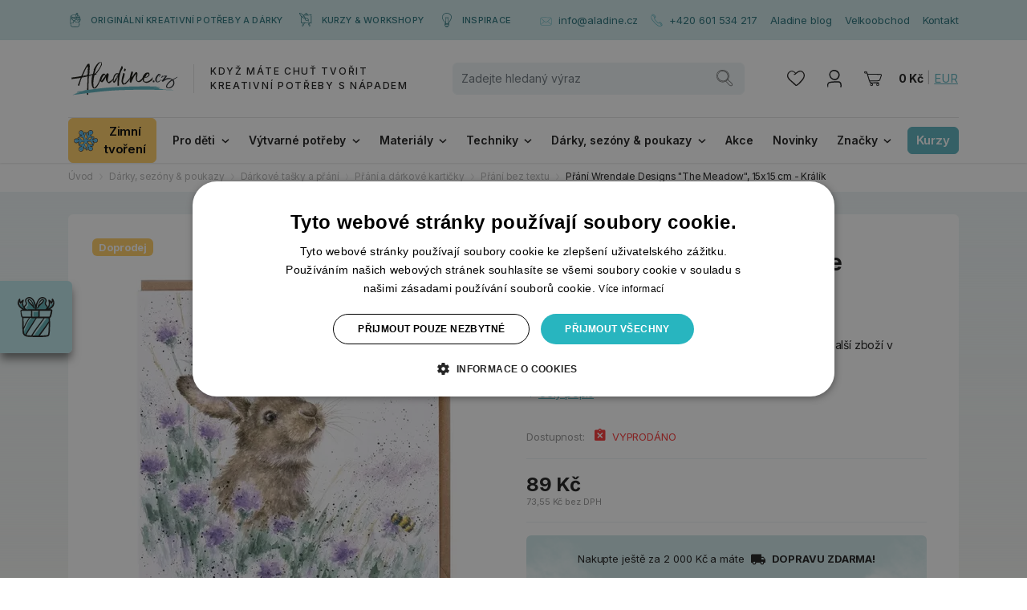

--- FILE ---
content_type: image/svg+xml
request_url: https://www.aladine.cz/cdn-vqiwj/images/ic_cart.svg
body_size: 1591
content:
<svg data-name="🔶 Icon" xmlns="http://www.w3.org/2000/svg" width="26" height="26" viewBox="0 0 26 26">
  <path id="Fill_1" data-name="Fill 1" d="M19.957,21.633c-.063,0-.127,0-.189-.009a2.155,2.155,0,0,1-1.929-1.956,1.594,1.594,0,0,1,.481-1.264,2.181,2.181,0,0,1,.479-.364c.059-.05.122-.1.192-.15a2.034,2.034,0,0,1,.793-.353h-.93c-.5,0-.9,0-1.279.008-.538.007-1.085.02-1.614.033-.8.019-1.617.038-2.427.039-.376,0-.761.012-1.134.023-.209.006-.414.012-.618.017a2.2,2.2,0,0,1,1.283,2.467,2.151,2.151,0,0,1-2.078,1.511c-.063,0-.127,0-.189-.009a2.155,2.155,0,0,1-1.929-1.956,1.594,1.594,0,0,1,.481-1.264,2.181,2.181,0,0,1,.479-.364c.059-.05.122-.1.192-.15a2.094,2.094,0,0,1,.455-.253c-.185-.011-.328-.023-.45-.036a2.7,2.7,0,0,1-1.54-.577A2.777,2.777,0,0,1,7.753,15.7c-.178-.585-.392-1.169-.6-1.733-.192-.524-.39-1.065-.559-1.6-.2-.635-.384-1.285-.563-1.913-.147-.517-.3-1.05-.458-1.572-.144-.471-.3-.947-.448-1.406-.224-.687-.455-1.4-.652-2.1-.134-.479-.289-1-.486-1.641L3.962,3.64a1.629,1.629,0,0,0-.252-.568c-.07-.088-.082-.088-.2-.09H3.452a3.507,3.507,0,0,0-.768.116c-.141.032-.286.065-.429.087a3.325,3.325,0,0,1-.5.04A1.922,1.922,0,0,1,.809,3a1.572,1.572,0,0,1-.8-1.2A2.392,2.392,0,0,1,.235.635.318.318,0,0,1,.448.32L.6.278a4.781,4.781,0,0,1,.921-.2C1.608.069,1.7.059,1.792.049A6.511,6.511,0,0,1,2.482,0h.084A2.036,2.036,0,0,1,4.239.782a3.783,3.783,0,0,1,.535,1.345l0,.009c.063.246.133.491.194.7a5.6,5.6,0,0,1,.413,1.008c.105-.005.212-.012.315-.019l.266-.017c1.1-.058,2.3-.086,3.657-.086,1.382,0,2.787.029,4.146.057.7.014,1.427.029,2.141.04L17.2,3.84h.027c1.133.017,2.3.035,3.457.048l.186,0c.4,0,.811.008,1.216.008H22.2c.239,0,.482-.012.717-.024s.478-.024.717-.024c.086,0,.165,0,.242,0,.6.024,2.011.224,2.115,1.545a4.882,4.882,0,0,1-.427,1.954l-.037.1c-.114.316-.219.642-.321.957l-.016.05-.086.265c-.259.8-.527,1.62-.809,2.426l-.034.1a6.94,6.94,0,0,1-1.178,2.366,2.267,2.267,0,0,1-1.432.788,16.905,16.905,0,0,1-1.734.173c-1.585.095-3.19.107-4.7.112h-.283c-1.153,0-2.325-.022-3.458-.043-.885-.017-1.8-.034-2.7-.04q.171.487.341.973l0,.007a.863.863,0,0,0,.677.637,4.924,4.924,0,0,0,1.1.087h.359l1.583,0c.709,0,1.3,0,1.849-.008.479,0,.965-.017,1.435-.029.606-.016,1.232-.032,1.848-.032h.175c.644,0,1.185.007,1.734.017.339.007.634.014.9.021.129,0,.284.018.42.03s.23.021.3.022a.6.6,0,0,1,.609.639.592.592,0,0,1-.607.622c-.164,0-.329-.013-.489-.025s-.3-.022-.446-.024h-.14a1.507,1.507,0,0,1,.192.058,2.228,2.228,0,0,1,1.407,2.519A2.151,2.151,0,0,1,19.957,21.633Zm-.089-3a1.407,1.407,0,0,0-.376.056,1.672,1.672,0,0,0-.528.22c-.035.023-.078.048-.123.075l-.1.062a.075.075,0,0,0,0,.016,1.074,1.074,0,0,0,.183.973,1.225,1.225,0,0,0,.974.484,1.083,1.083,0,0,0,.7-.246.8.8,0,0,0,.334-.685,1.141,1.141,0,0,0-.48-.77A.964.964,0,0,0,19.868,18.63Zm-8.971,0a1.407,1.407,0,0,0-.376.056,1.672,1.672,0,0,0-.528.22c-.037.025-.083.052-.131.08l-.1.057,0,.006,0,.009a1.077,1.077,0,0,0,.182.973,1.228,1.228,0,0,0,.975.484,1.083,1.083,0,0,0,.7-.246.8.8,0,0,0,.334-.685,1.141,1.141,0,0,0-.48-.77A.968.968,0,0,0,10.9,18.63ZM8.421,13.458h.063l.611.006c1.467.014,2.979.029,4.467.029.935,0,1.78-.006,2.583-.017,1.533-.023,2.917-.051,4.322-.17.16-.014.3-.028.435-.042L21,13.254l.095-.011.045-.006.051-.008c.157-.024.319-.049.474-.088.025-.006.051-.016.076-.025s.051-.018.075-.025.035-.024.054-.036a.847.847,0,0,0,.07-.049,2.345,2.345,0,0,0,.564-.7c.045-.08.086-.162.125-.242.024-.049.047-.1.072-.142l0-.006,0-.01,0-.01c.331-.856.625-1.742.91-2.6.215-.646.437-1.314.673-1.965.038-.106.079-.213.121-.322a4.24,4.24,0,0,0,.384-1.551V5.433a.206.206,0,0,1-.007-.022l0-.013,0-.012c0-.011-.007-.027-.012-.043a.5.5,0,0,0-.038-.063L24.7,5.252l-.013-.01c-.033-.02-.067-.04-.1-.059l-.006,0-.008,0,0,0c-.047-.017-.087-.03-.124-.04a2.167,2.167,0,0,0-.274-.06c-.013,0-.1-.01-.114-.011-.037,0-.075-.006-.112-.008-.1-.006-.2-.008-.317-.008-.081,0-.167,0-.263,0-.121,0-.244.011-.363.018-.167.01-.339.02-.507.022-.289,0-.592,0-.9,0-1.591,0-3.21-.036-4.775-.071-.835-.019-1.7-.038-2.548-.052-2.057-.033-3.724-.056-5.244-.071L8.6,4.9c-.581-.005-1.181-.011-1.771-.03L6.44,4.852c-.245-.01-.5-.019-.745-.022l.061.2c.072.235.145.474.219.709.131.417.269.84.4,1.248.229.7.466,1.425.675,2.144q.123.426.243.852c.23.816.469,1.659.742,2.475.121.364.246.725.34,1ZM.861,1.009h0c0,.1,0,.2,0,.3v.022a.9.9,0,0,0,.114.537.682.682,0,0,0,.6.264,2.347,2.347,0,0,0,.456-.056c.132-.027.266-.059.4-.089a4.826,4.826,0,0,1,1.1-.173h.05a1.7,1.7,0,0,0-.188-.381c-.231-.343-.6-.371-1.029-.371H1.7a4.456,4.456,0,0,1-.84-.062Z" transform="translate(0 2.166)" fill="#1b1a19"/>
</svg>


--- FILE ---
content_type: image/svg+xml
request_url: https://www.aladine.cz/cdn-e5jfs/images/icons/swiper/next.svg
body_size: -191
content:
<svg xmlns="http://www.w3.org/2000/svg" width="6" height="10" viewBox="0 0 6 10"><g><g><path fill="#1c1c1c" d="M1.11 0L0 1.175 3.605 5 0 8.825 1.11 10l4.723-5z"/></g></g></svg>

--- FILE ---
content_type: image/svg+xml
request_url: https://www.aladine.cz/cdn-vqiwj/images/ic_tel.svg
body_size: 2082
content:
<?xml version="1.0" encoding="UTF-8"?>
<svg id="SVGDoc" width="15" height="16" xmlns="http://www.w3.org/2000/svg" version="1.1" xmlns:xlink="http://www.w3.org/1999/xlink" xmlns:avocode="https://avocode.com/" viewBox="0 0 15 16"><defs></defs><desc>Generated with Avocode.</desc><g><g><title>Fill 1</title><path d="M1.95465,1.51394c0.13896,-0.05823 0.26636,-0.13869 0.42185,-0.1632c0.20823,-0.0328 0.41298,-0.00057 0.61206,0.06297c0.50837,0.16292 0.95868,0.47664 1.33611,0.84802c0.37743,0.37131 0.71866,0.82167 0.97848,1.28293c0.21625,0.38434 0.30688,0.8471 0.04713,1.21578c0,-0.00028 -0.00035,-0.00064 -0.00035,-0.00092c-0.12498,-0.24331 -0.26955,-0.47692 -0.42718,-0.70075c-0.4787,-0.67972 -1.07209,-1.2864 -1.76002,-1.75652c-0.38183,-0.26081 -0.83512,-0.53458 -1.29785,-0.66378c0.02818,-0.04321 0.05805,-0.08457 0.08978,-0.12452zM13.84136,14.18646c-0.00149,0.00503 -0.00326,0.01275 -0.00616,0.02132c-0.00921,0.02663 -0.01098,0.03223 -0.02217,0.05468c-0.00354,0.00503 -0.00744,0.00977 -0.01098,0.01509c-0.04526,0.06949 -0.09931,0.13069 -0.15874,0.18629c-0.09704,-0.29778 -0.25316,-0.58962 -0.40927,-0.85035c-0.21406,-0.35693 -0.4692,-0.69162 -0.73794,-1.00853c-0.25344,-0.29863 -0.52898,-0.57899 -0.82287,-0.83767c-0.21257,-0.18658 -0.44618,-0.382 -0.70196,-0.51149c0.15966,-0.0692 0.33292,-0.11418 0.5071,-0.09343c0.21675,0.02571 0.42635,0.14188 0.60938,0.25394c0.74715,0.45744 1.31042,1.27677 1.60105,2.09249c0.04144,0.11652 0.0787,0.23474 0.1088,0.35452c0.03166,0.12389 0.0391,0.1564 0.0447,0.26846c0.00057,0.01714 0.00028,0.03641 -0.00092,0.05468zM12.39232,14.98716c-0.69218,0.17857 -1.42665,0.24246 -2.12443,0.05589c-0.68772,-0.18388 -1.31013,-0.6227 -1.86865,-1.05081c-0.5683,-0.4352 -1.11527,-0.90355 -1.63859,-1.39173c-1.12214,-1.04699 -2.16998,-2.19477 -3.15725,-3.3689c-0.25188,-0.29984 -0.49789,-0.60407 -0.73858,-0.9124c-0.20726,-0.26555 -0.43258,-0.51305 -0.62773,-0.78859c-0.41005,-0.57949 -0.76429,-1.21252 -0.98487,-1.88934c-0.12445,-0.38172 -0.21732,-0.78235 -0.22468,-1.18504c-0.00744,-0.41338 0.07097,-0.81848 0.18537,-1.21437c0.1088,-0.37669 0.25337,-0.73886 0.39978,-1.10195c0.00383,-0.00977 0.00793,-0.01955 0.01183,-0.02897c0.08571,0.04732 0.17467,0.08748 0.24275,0.12594c0.21668,0.12212 0.42486,0.25783 0.6312,0.39681c0.36196,0.24331 0.70075,0.52537 1.01122,0.83144c0.47543,0.46948 0.84887,0.95264 1.1679,1.54608c0.03995,0.07416 0.07544,0.14988 0.11149,0.22553c-0.00885,0.00623 -0.01806,0.01247 -0.02692,0.0187c-0.23595,0.16377 -0.6091,0.40177 -0.54938,0.7315c-0.00113,0.07834 0.01155,0.15789 0.02932,0.23382c0.0476,0.20641 0.144,0.40481 0.23892,0.59316c0.28234,0.55973 0.70104,1.0688 1.08743,1.55876c0.88202,1.11825 1.84323,2.20724 2.89609,3.16816c0.21023,0.19189 0.43024,0.37605 0.6659,0.53571c0.09817,0.06687 0.20315,0.1304 0.31485,0.17361c0.07041,0.05851 0.16795,0.08599 0.28418,0.05376c0.01473,-0.00411 0.02982,-0.008 0.04491,-0.01211c0.16469,-0.04555 0.238,-0.17503 0.23687,-0.30692c0.08245,-0.06828 0.15491,-0.15194 0.22114,-0.22851c0.07395,-0.08578 0.15612,-0.15675 0.24331,-0.22001c0.09555,0.07097 0.1984,0.16143 0.29396,0.23828c0.30749,0.24841 0.59394,0.53047 0.86126,0.82167c0.60024,0.65407 1.09693,1.3758 1.4071,2.2078c-0.21703,0.07721 -0.44349,0.13097 -0.64572,0.18303zM9.94149,11.26345c-0.06417,0.0998 -0.12112,0.14542 -0.1343,0.15527l-0.0029,0.00205c-0.01835,0.03131 -0.03549,0.06269 -0.05235,0.094c-0.02068,0.03818 -0.04314,0.07721 -0.06566,0.11652l-0.00205,-0.00092c-0.06177,-0.0369 -0.12622,-0.06949 -0.18629,-0.10993c-0.03428,-0.02309 -0.06857,-0.04732 -0.102,-0.0719c-0.01657,-0.01211 -0.0328,-0.02451 -0.04909,-0.03697c-0.00942,-0.00737 -0.0192,-0.01473 -0.02833,-0.02245c-0.09024,-0.07275 -0.17864,-0.14755 -0.26676,-0.22263c-0.46445,-0.39589 -0.90001,-0.8267 -1.31807,-1.27082c-0.54435,-0.57857 -1.0739,-1.1667 -1.56471,-1.77962l-0.52983,-0.69488c-0.13869,-0.19189 -0.2732,-0.3864 -0.4024,-0.58452c-0.13635,-0.20931 -0.28,-0.41955 -0.3927,-0.6431c-0.01063,-0.02068 -0.02005,-0.042 -0.03046,-0.06269c0.1479,-0.08514 0.28772,-0.20846 0.40212,-0.28765c0.22801,-0.15789 0.46332,-0.31995 0.64048,-0.53578c0.4636,-0.5656 0.48457,-1.28527 0.18686,-1.93283c-0.13487,-0.29325 -0.32498,-0.5496 -0.51241,-0.8104c-0.19869,-0.27675 -0.40807,-0.53784 -0.65549,-0.77286c-0.4908,-0.46601 -1.07837,-0.84532 -1.73889,-1.01568c-0.32194,-0.0828 -0.67915,-0.11206 -0.98338,0.04703c-0.11503,0.06 -0.25344,0.16795 -0.34652,0.29623c-0.23092,0.12686 -0.38023,0.3344 -0.52247,0.56475c-0.17829,0.28886 -0.31195,0.59847 -0.43818,0.91276c-0.31492,0.78441 -0.51184,1.60133 -0.39504,2.44878c0.10618,0.77081 0.39766,1.50995 0.77733,2.18585c0.382,0.68007 0.87727,1.27288 1.3583,1.88261c1.0331,1.30829 2.16254,2.56254 3.3541,3.72902c0.55972,0.54818 1.15104,1.06349 1.76191,1.55373c0.62595,0.50207 1.29356,0.99698 2.04963,1.28442c0.86629,0.32909 1.83317,0.2856 2.72106,0.07034c0.71138,-0.17262 1.59042,-0.40772 1.96237,-1.10344c0.03549,-0.06595 0.05001,-0.13012 0.0488,-0.19012c0.00205,-0.00354 0.00411,-0.00708 0.00595,-0.01063c0.13359,-0.26081 0.10405,-0.53755 0.0328,-0.81196c-0.04703,-0.18119 -0.10228,-0.35955 -0.17205,-0.5355l-0.29807,-0.61703c-0.06474,-0.11532 -0.92693,-1.24596 -1.40413,-1.57292c-0.50738,-0.34772 -1.1135,-0.57658 -1.71934,-0.3519c-0.32583,0.12098 -0.65138,0.32619 -0.90334,0.56652c-0.00446,0.00397 -0.00808,0.00843 -0.01211,0.01254c0,0 0.00092,0.01261 -0.07239,0.12672z" fill="#5bb2bd" fill-opacity="1"></path></g></g></svg>